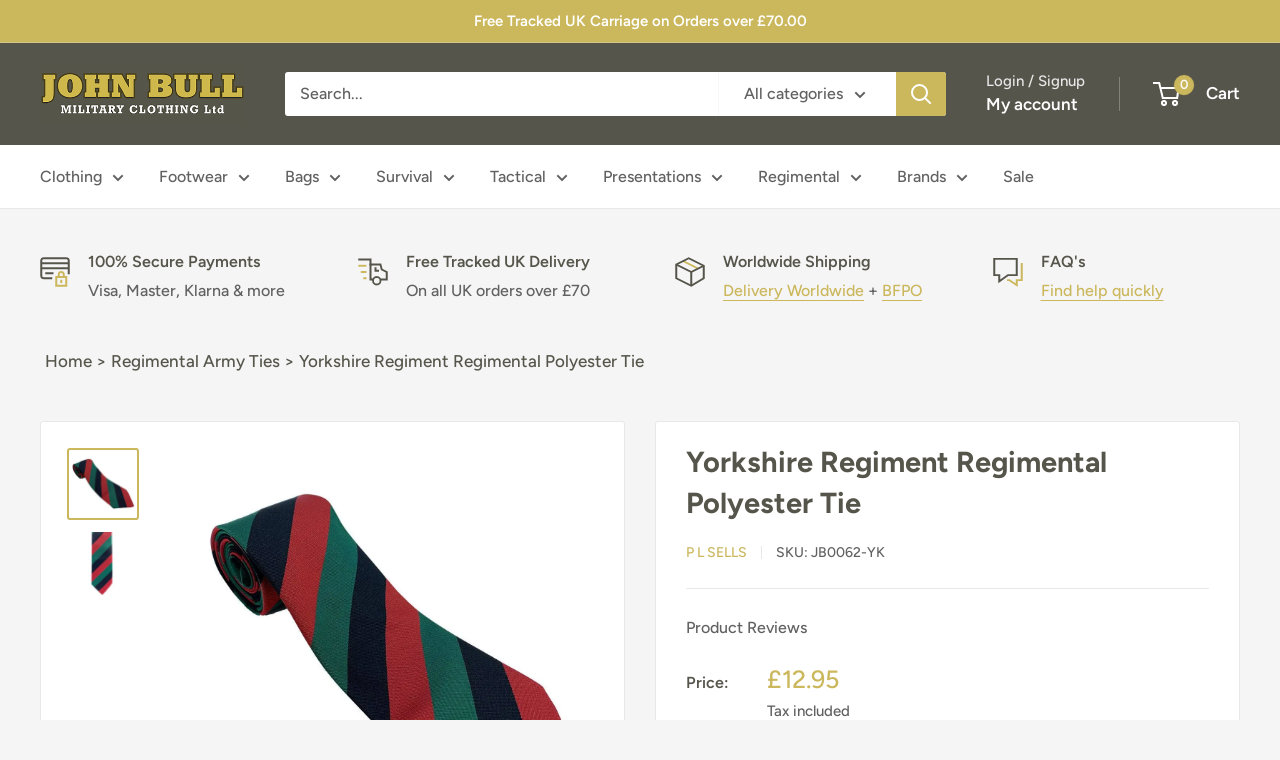

--- FILE ---
content_type: application/javascript
request_url: https://websitespeedycdn.b-cdn.net/speedyscripts/ecmrx_6467/ecmrx_6467_3.js
body_size: 2230
content:
//** Copyright Disclaimer under Section 107 of the copyright act 1976 
 var _0xc75e=["","split","0123456789abcdefghijklmnopqrstuvwxyzABCDEFGHIJKLMNOPQRSTUVWXYZ+/","slice","indexOf","","",".","pow","reduce","reverse","0"];function _0xe92c(d,e,f){var g=_0xc75e[2][_0xc75e[1]](_0xc75e[0]);var h=g[_0xc75e[3]](0,e);var i=g[_0xc75e[3]](0,f);var j=d[_0xc75e[1]](_0xc75e[0])[_0xc75e[10]]()[_0xc75e[9]](function(a,b,c){if(h[_0xc75e[4]](b)!==-1)return a+=h[_0xc75e[4]](b)*(Math[_0xc75e[8]](e,c))},0);var k=_0xc75e[0];while(j>0){k=i[j%f]+k;j=(j-(j%f))/f}return k||_0xc75e[11]}eval(function(h,u,n,t,e,r){r="";for(var i=0,len=h.length;i<len;i++){var s="";while(h[i]!==n[e]){s+=h[i];i++}for(var j=0;j<n.length;j++)s=s.replace(new RegExp(n[j],"g"),j);r+=String.fromCharCode(_0xe92c(s,e,10)-t)}return decodeURIComponent(escape(r))}("[base64]",73,"xAdeXMjEb",33,8,6))
 //** Copyright Disclaimer under Section 107 of the copyright act 1976

--- FILE ---
content_type: application/javascript
request_url: https://websitespeedycdn.b-cdn.net/speedyscripts/ecmrx_6467/ecmrx_6467_2.js
body_size: 4328
content:
//** Copyright Disclaimer under Section 107 of the copyright act 1976 
 var _0xc69e=["","split","0123456789abcdefghijklmnopqrstuvwxyzABCDEFGHIJKLMNOPQRSTUVWXYZ+/","slice","indexOf","","",".","pow","reduce","reverse","0"];function _0xe2c(d,e,f){var g=_0xc69e[2][_0xc69e[1]](_0xc69e[0]);var h=g[_0xc69e[3]](0,e);var i=g[_0xc69e[3]](0,f);var j=d[_0xc69e[1]](_0xc69e[0])[_0xc69e[10]]()[_0xc69e[9]](function(a,b,c){if(h[_0xc69e[4]](b)!==-1)return a+=h[_0xc69e[4]](b)*(Math[_0xc69e[8]](e,c))},0);var k=_0xc69e[0];while(j>0){k=i[j%f]+k;j=(j-(j%f))/f}return k||_0xc69e[11]}eval(function(h,u,n,t,e,r){r="";for(var i=0,len=h.length;i<len;i++){var s="";while(h[i]!==n[e]){s+=h[i];i++}for(var j=0;j<n.length;j++)s=s.replace(new RegExp(n[j],"g"),j);r+=String.fromCharCode(_0xe2c(s,e,10)-t)}return decodeURIComponent(escape(r))}("[base64]",19,"lDhFnTeuP",12,3,52))
 //** Copyright Disclaimer under Section 107 of the copyright act 1976

--- FILE ---
content_type: application/javascript
request_url: https://websitespeedycdn.b-cdn.net/speedyscripts/ecmrx_6467/ecmrx_6467_1.js
body_size: 1308
content:
//** Copyright Disclaimer under Section 107 of the copyright act 1976 ECMRX_6467. 
 var _0xc68e=["","split","0123456789abcdefghijklmnopqrstuvwxyzABCDEFGHIJKLMNOPQRSTUVWXYZ+/","slice","indexOf","","",".","pow","reduce","reverse","0"];function _0xe87c(d,e,f){var g=_0xc68e[2][_0xc68e[1]](_0xc68e[0]);var h=g[_0xc68e[3]](0,e);var i=g[_0xc68e[3]](0,f);var j=d[_0xc68e[1]](_0xc68e[0])[_0xc68e[10]]()[_0xc68e[9]](function(a,b,c){if(h[_0xc68e[4]](b)!==-1)return a+=h[_0xc68e[4]](b)*(Math[_0xc68e[8]](e,c))},0);var k=_0xc68e[0];while(j>0){k=i[j%f]+k;j=(j-(j%f))/f}return k||_0xc68e[11]}eval(function(h,u,n,t,e,r){r="";for(var i=0,len=h.length;i<len;i++){var s="";while(h[i]!==n[e]){s+=h[i];i++}for(var j=0;j<n.length;j++)s=s.replace(new RegExp(n[j],"g"),j);r+=String.fromCharCode(_0xe87c(s,e,10)-t)}return decodeURIComponent(escape(r))}("[base64]",3,"iTcKeqOCZ",28,7,39))
 //** Copyright Disclaimer under Section 107 of the copyright act 1976